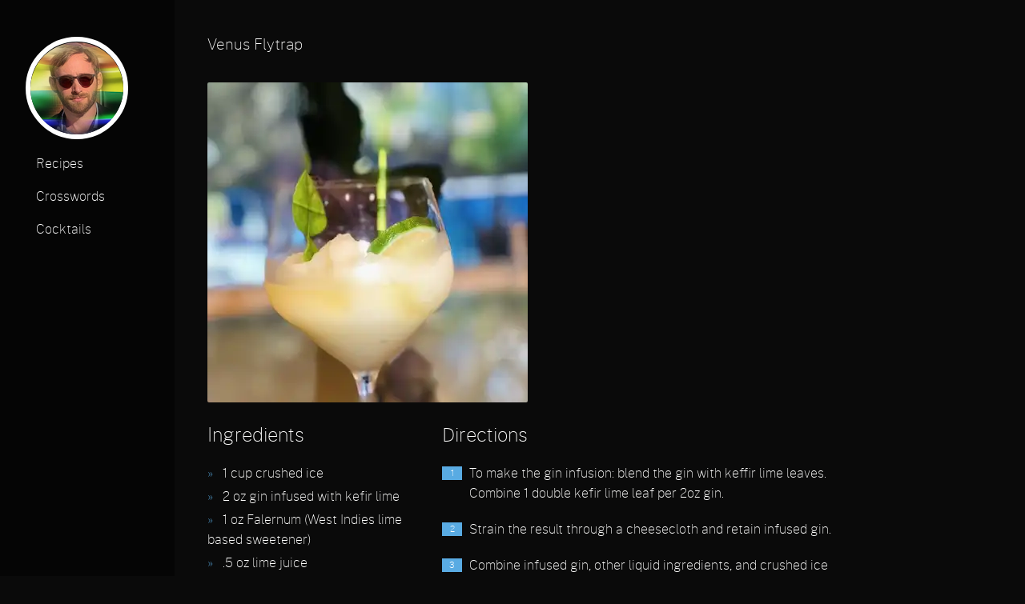

--- FILE ---
content_type: text/html; charset=utf-8
request_url: https://www.chrisfnicholson.com/drinks/venus-flytrap
body_size: 7225
content:
<!DOCTYPE html>
<!--[if RABBIT]>
site: 367e50f
theme: b4633aa
       /\      |\
      |  \    / |
      |   \  |  /
       \  _|/_ |
        /      \
       _|       |_
      / /(|   |)\ \
    /  /    _    \  \
   /  |   /   \   |  \
  /    \__\___/__/    |\
 |                    | \
 |                    |  |
  \    \            //   |
   |     \ ____  __//    |
   |               /    /
  /______wwww  wwww  __/
<![endif]-->
<html lang="en">
<head>
  <meta charset="utf-8">
  <meta name="pageurl" content="/drinks/venus-flytrap.html">
  <meta name="viewport" content="width=device-width, initial-scale=1.0">
  <meta name="theme-color" content="#1C1D22">
  <meta name="author" content="Chris F. Nicholson">
  <meta name="generator" content="Jekyll v4.3.2">
  <link rel="canonical" href="https://www.chrisfnicholson.com/drinks/venus-flytrap.html">
  <link rel="manifest" href="manifest.json">
  <link rel="apple-touch-icon" href="/apple-touch-icon.png">
  <style>@font-face{font-family:"PublicSans";src:url("/assets/fonts/PublicSans_subset.woff2") format("woff2 supports variations"),url("/assets/fonts/PublicSans_subset.woff2") format("woff2-variations");font-weight:100 900;font-style:normal;font-display:fallback}@font-face{font-family:"PublicSans";src:url("/assets/fonts/PublicSans-Italic.ttf") format("truetype supports variations"),url("/assets/fonts/PublicSans-Italic.ttf") format("truetype-variations");font-weight:100 900;font-style:italic;font-display:fallback}@font-face{font-family:"Urbanist";src:url("/assets/fonts/Urbanist.ttf") format("truetype supports variations"),url("/assets/fonts/Urbanist.ttf") format("truetype-variations");font-weight:100 900;font-style:normal}@font-face{font-family:"Quicksand";src:url("/assets/fonts/Quicksand-VariableFont_wght.ttf") format("truetype supports variations"),url("/assets/fonts/Quicksand-VariableFont_wght.ttf") format("truetype-variations");font-weight:300 700;font-style:normal}@font-face{font-family:"Raleway";src:url("/assets/fonts/Raleway-VariableFont_wght.ttf") format("truetype supports variations"),url("/assets/fonts/Raleway-VariableFont_wght.ttf") format("truetype-variations");font-weight:100 900;font-style:normal;font-display:fallback}html,body{padding:0;margin:0;-webkit-text-size-adjust:none}body{background:#0a0a0a;color:#fffffe;font-family:PublicSans,Helvetica,system-ui,sans-serif;font-weight:200;font-size:16px;line-height:1.6;margin:0em;min-height:100vh;-webkit-text-size-adjust:100%;-webkit-font-smoothing:antialiased;-moz-osx-font-smoothing:grayscale}h1,h2,h3,h4,h5,h6{font-weight:400;margin-top:.3em;margin-bottom:.3em}b,strong,th{font-weight:400}p{text-align:left;margin-top:.75rem;margin-bottom:.75rem;font-weight:200}a{color:#68f;text-decoration:inherit}a:hover{text-decoration:underline}a menu:hover{text-decoration:none}header a,footer a,aside a{color:inherit}header time{color:#858584}hr{border:1px solid rgba(133,133,132,.3);margin:2em 0}article:not(:last-of-type){border-bottom:1px solid rgba(133,133,132,.14)}blockquote{background:rgba(133,133,132,.06);border-left:3px solid rgba(133,133,132,.9);padding:1px 1.5em;opacity:.75}blockquote,figure{margin:1em 0}img{margin:.5em 0;border-radius:2px;max-width:100%;height:auto}table{display:inline-block;max-width:100%;overflow-y:scroll;border-spacing:1px;border-radius:2px;box-shadow:0 0 0 1px rgba(133,133,132,.12) inset}li{margin:.25em 0}th,td{padding:.5em 1em;box-shadow:0 0 0 1px rgba(133,133,132,.12)}tr:hover,tr:nth-child(odd) td{background:rgba(133,133,132,.04)}body>header{box-shadow:0 0 .6em rgba(10,10,10,.04);border-bottom:1px solid rgba(133,133,132,.14)}body>footer{box-shadow:0 0 .6em rgba(10,10,10,.04) inset;border-top:1px solid rgba(133,133,132,.14);opacity:.9}@media only screen and (prefers-color-scheme: dark){body{background:#0a0a0a;color:#fffffe}}@media(min-width: 768px){body>header,body>article,body>footer{padding:1.75em calc(40% - 17em);padding-top:1em;padding-bottom:0em}}ol li+li{margin:20px 0 0 0}.title{font-size:1.25em}.more{margin:2em 0 1em}.more a{border-radius:2px;border:1.5px solid #68f;padding:.4em .8em;transition:.2s background,.2s color}.more a:hover{color:#fff;background:#68f;text-decoration:inherit}.archive{font-size:1.1em}.archive time{display:inline-block;min-width:10ch;min-height:1.75em;margin:0 .2em}.icon{height:1.5em;width:1.5em;fill:currentColor;transition:.2s color;vertical-align:middle;margin-bottom:.15em}a:hover .icon{color:#858584}.full table{display:table;width:100%}.title{font-size:1.4em}.archive{font-size:1.1em}.archive time{display:inline-block;min-width:10ch;margin:0 .2em}.archive li{list-style:none}.icon{height:1.5em;width:1.5em;fill:currentColor;transition:.2s color;vertical-align:middle;margin-bottom:.15em}a:hover .icon{color:#858584}.no-split{display:inline-block}body{display:flex;flex-direction:column}article{flex-grow:1}body>header,body>footer{display:flex;flex-wrap:wrap;align-items:center;justify-content:space-between}body>header,body>article,body>footer{padding:1.5rem;padding-bottom:.75rem;padding-top:.75rem}article header{margin-bottom:1.5em}article header h1{font-size:1.7em;margin:0 0 .1em}.testtag{color:#000}nav{margin:0;display:inline-block}nav a{margin:.5em .75em}nav a .title{margin:.75em .75em}nav a .title picture img{display:block}nav a .links{font-size:1.75vw;margin:0em .75em}.header nav{display:flex;justify-content:center;align-content:space-between}nav.header-photo{padding-top:2vh}nav.header-links{margin:0em}.profile-photo{border-radius:50% !important;width:17vh !important;height:17vh !important;border:.25em solid #fff !important;margin:0em !important}@media only screen and (min-width: 768px){.header nav{display:flex;align-content:center;justify-content:space-between}.profile-photo{border-radius:50% !important;width:9vw !important;height:9vw !important;border:.5vw solid #fff !important;margin:0em !important}}@media only screen and (min-width: 768px){html{padding:0;padding-top:.25em}body{font-size:1.25vw;margin:0 0 0 14vw;max-width:inherit}body>header,body>footer{display:none}body>article{margin:0 5em;padding:2em 0;max-width:50em}aside{display:block !important;position:fixed;vertical-align:middle;overflow:auto;background:#050505;color:#fff;padding:2em;width:12vw;top:0;bottom:0;left:0}aside nav{display:block !important}aside nav a{display:inline-block !important}article header h1{font-size:2em}nav{margin:0 0}nav .header-photo{text-align:center}nav .header-links{text-align:left;font-size:1.5vw}nav a{display:block;margin:0;padding:.5em 1vw}nav a.title{padding:0em 0em;margin-left:0em}nav a:hover,nav a.selected{background:#0f0f0f;text-decoration:inherit}.icon{margin-right:1.2em;color:inherit !important}.description{margin:2em 0}}.my-net-diary{color:#49d6ea !important}p.main-divider{margin-bottom:.75rem}p.main-divider+hr{height:.025rem;margin-top:-0.25rem;margin-bottom:-0.25rem;color:#fffffe;width:50%}@media only screen and (min-width: 768px){p.main-divider+hr{height:2px;border:0rem;margin-top:0rem;margin-bottom:0rem;background-color:rgba(133,133,132,.14)}}div.reading_list{color:#fffffe}div.reading_list br{line-height:1rem}div.reading_list .break{line-height:1.5rem}div.reading_list .title{font-size:.9rem;max-width:20rem;margin-bottom:.2rem;line-height:1.3;display:-webkit-box;-webkit-line-clamp:2;-webkit-box-orient:vertical;text-overflow:ellipsis;overflow:hidden}div.reading_list .title a{color:#29b6f6}div.reading_list .preview{max-width:19rem;overflow:hidden;text-overflow:ellipsis;font-size:.8rem;line-height:1.2;display:inline-block}div.reading_list .preview a{color:#aaa}.recently-read{margin-top:.75rem;margin-bottom:.75rem}main .container{margin:0;max-width:5000px}.text-hover{font-size:3vh;color:#fff;margin:0px}.bottom-left{height:100%;width:100%}.image-grid{display:grid;grid-template-columns:repeat(auto-fill, minmax(200px, 3fr));grid-gap:1vw;align-items:stretch;line-height:1}.image-container{float:left;position:relative;text-align:center}.photo-large{width:100%;height:200px;object-fit:cover;border-radius:10px;margin:0}img:not([src]):not([srcset]){visibility:hidden}input[type=radio]{display:none}\:root{black:#1a1a1a;white:#fff;green:#49b293}ol.filters{padding-inline-start:0px;margin-block-start:0px;margin-block-end:0px;line-height:0px;margin-bottom:.25rem}ol.filters li+li{margin:10px 0px 0px 0px}ol.filters li label{cursor:pointer}.filters{text-align:center;margin-bottom:.5rem}.filters *{display:inline-block;font-size:4vw}@media only screen and (min-width: 768px){.filters *{font-size:2vw}}.filters span{padding:.25rem .25vw .5rem .25vw;margin-bottom:.25rem;line-height:1.6rem}.filters label{padding:.25rem .25vw .25rem .25vw;margin-bottom:0rem;border-bottom:.25rem rgba(0,0,0,0);transition:all .5s}.photo{max-width:100%;max-height:100%;width:auto;height:auto}.writeup-photo{max-width:80%;height:auto;margin-left:auto;margin-right:auto;display:block}@media(min-width: 768px){.writeup-photo{width:50%}}.wide{float:left;max-width:300px;max-height:300px;width:auto;height:auto;width:100%}.button,input[type=submit]{background:#fff;cursor:pointer;border:1px solid #666;color:#000;text-decoration:none;padding:5px 10px;display:inline-flex;align-items:flex-end;margin:0;font-size:.8em}.button:hover,input[type=submit]:hover{background:#000;color:#fff}.button:focus,input[type=submit]:focus{outline:none}.AddToListBlock{display:none}.FooterLink{display:none}.button{border-color:#000}.button a{color:#000}.button a:hover{color:#fff}ol li+li{margin:20px 0 0 0}.post h1 a{color:#fff;text-decoration:none}.post h1 a:hover{text-decoration:underline}.post time{padding:0 0 20px 0;display:block}.post .recipe-author{padding:0;margin:0;margin-bottom:-0.5em;font-size:small}.post .recipe-overview{padding:0;margin:0}.post .recipe-overview svg{position:relative;top:6px}.post .recipe-overview span{margin:0 18px 0 3px}.post .recipe-overview li{list-style:none;padding:0;margin:0}@media(min-width: 768px){.post .recipe-overview li{display:inline-block}}@media(min-width: 768px){.post .recipe-contents{display:flex}}.post .recipe-contents ul{padding:0}.post .recipe-contents ul li{list-style-type:none}.post .recipe-contents ul li:before{content:"»";color:#59abe3;padding-right:.5em}.post .recipe-contents ol{padding:0}.post .recipe-contents ol li{counter-increment:step-counter;list-style-type:none;position:relative;margin-left:34px}.post .recipe-contents ol li:before{content:counter(step-counter);margin-right:0px;background-color:#59abe3;color:#fff;font-size:.7em;position:absolute;left:-34px;top:3px;width:25px;text-align:center}.post .recipe-contents .ingredients{width:250px;padding:0 43px 0 0}@media(min-width: 768px){.post .recipe-contents .directions{flex:1}}.post .recipe-contents .notes p{font-size:.8rem}.post .recipe-contents .notes p strong{font-size:1rem}.sharing{margin:50px 0 0 0;text-align:center;font-size:0}.sharing a{font-size:20px;text-decoration:none;color:#fff;padding:3px 8px 3px 8px;border-radius:6px;margin:5px;display:inline-block}.sharing a:hover:before{width:100%;height:100%;position:absolute;top:0;left:0;background:rgba(0,0,0,.25);content:""}.sharing a svg{fill:#fff}.sharing a.email{background-color:#c6131b;border:1px solid #000}.sharing a.facebook{background-color:#4267b2}.sharing a.twitter{background-color:#55acee}.sharing a.google-plus{background-color:#db4437}.sharing a.youtube{background-color:#cd201f}.sharing a.instagram{background-color:#f167f5}.sharing a.linkedin{background-color:#0077b5}.sharing a.pinterest{background-color:#c92228}.sharing a.pinterest-icon:hover svg{fill:#bd081c}.cta{text-align:center;padding:50px 0 0 0}.rating{color:#c9f227}div.stars{width:200px;display:inline-block;padding:.5rem}div.rating-header{display:flex;align-items:center}div.star-buttons{float:left;white-space:nowrap}input.star{display:none}label.star{float:right;padding:2px;font-size:20px;color:#fff;transition:all .2s;align-content:bottom}input.star:checked~label.star{color:#fd4;transition:all .25s}input.star-5:checked~label.star{color:#fe7;text-shadow:0 0 20px #952}input.star-1:checked~label.star{color:#f62}@media print{a{text-decoration:none;color:#000}h1{font-size:2em;margin:0 0 10px 0}body{font-size:.8em;color:#000}.sidebar,.sharing,footer,div#respond.comment__new,.recipe-body,nav.header-links,time,.take-me,.cta{display:none}div.photo{height:50vw}.recipe-overview{padding:0;margin:0 0 30px 0}.recipe-overview svg{position:relative;top:6px}.recipe-overview span{margin:0 18px 0 3px}.recipe-overview li{padding:0;margin:0;display:inline-block}.recipe-contents{display:flex;page-break-before:always}.recipe-contents .ingredients{width:200px;padding:0 43px 0 0}.recipe-contents .directions{flex:1}ul,ol{padding-left:17px;margin:0}ol li{margin:10px 0 0 0}}input,select,textarea,label,button{font:200 16px/1.6 PublicSans,Helvetica,system-ui,sans-serif;color:#fffffe;background-color:#0a0a0a;-webkit-text-size-adjust:100%;-webkit-font-feature-settings:"kern" 1;-moz-font-feature-settings:"kern" 1;-o-font-feature-settings:"kern" 1;font-feature-settings:"kern" 1;font-kerning:normal}fieldset{border:none;padding:0}.textfield{max-width:100%;padding:.5rem 0}.narrowfield{width:420px}.hp{display:none}textarea{vertical-align:top}.textfield__input{border:1px solid #fffffe;padding:4px 5px;width:100%;font-size:12.8px}.notify-me,.g-recaptcha{padding:.5rem 0}.button{background:#fff;box-shadow:0 2px 2px 2px rgba(0,0,0,.14);border:none;border-radius:2px;padding:4px 8px;overflow:hidden;cursor:pointer;-webkit-transition-duration:.4s;transition-duration:.4s;margin:4px 0px 0px 0px}button:hover{background-color:#f2f2f2;color:#fff}.comment__new{padding:0px 0px 14px 0px}.comment__author{color:#f2f2f2}.comment__date{font-size:12.8px}.comment__body{font-size:12.8px}.comment__meta{text-align:left;color:#f2f2f2;font-size:12.8px}.comments__existing{padding:8px 0px 0px 0px}.comment{border-top:0px solid #f2f2f2;padding:0px 0px 0px 0px;margin-bottom:1em}.comment.child{margin-left:3em}.comment__reply-link{color:#f2f2f2;font-size:12.8px;cursor:pointer}.rating-label{font-size:1.5rem}.show-modal{overflow:hidden;position:relative}.show-modal:before{position:absolute;content:"";top:0;left:0;width:100%;height:100%;z-index:999;background-color:rgba(255,255,255,0)}.show-modal .modal{display:block}.mdl-card{min-height:200px;overflow:hidden;z-index:1;position:relative;background:#fff;box-sizing:border-box}.modal{display:none;position:fixed;width:330px;top:50%;left:50%;margin-left:-150px;margin-top:-150px;min-height:0;z-index:9999;box-shadow:0 2px 2px 2px rgba(0,0,0,.14);padding:16px;border-radius:2px;background:#fff}.mdl-shadow--16dp{box-shadow:0 16px 24px 2px rgba(0,0,0,.14),0 6px 30px 5px rgba(0,0,0,.12),0 8px 10px -5px rgba(0,0,0,.2)}.mdl-card__supporting-text{overflow:hidden;padding:16px;width:90%;color:#000}.modal-title{margin-bottom:0px;color:#000;padding:16px}.disabled input,.disabled button,.disabled textarea,.disabled label{pointer-events:none;cursor:not-allowed;filter:alpha(opacity=65);box-shadow:none;opacity:.65}iframe.puzzle{height:90vh;width:100%}</style>
  
  
  <meta property="og:image" content="https://www.chrisfnicholson.com/assets/images/profile/profile-static.jpg">
  
  <!-- Begin Jekyll SEO tag v2.8.0 -->
<title>Venus Flytrap | Chris F. Nicholson</title>
<meta name="generator" content="Jekyll v4.3.2" />
<meta property="og:title" content="Venus Flytrap" />
<meta name="author" content="Chris F. Nicholson" />
<meta property="og:locale" content="en" />
<meta name="description" content="The Venus Flytrip is a delicious sweet but not too sweet gin drink. It’s very summer, but also somehow very holiday." />
<meta property="og:description" content="The Venus Flytrip is a delicious sweet but not too sweet gin drink. It’s very summer, but also somehow very holiday." />
<link rel="canonical" href="https://www.chrisfnicholson.com/drinks/venus-flytrap.html" />
<meta property="og:url" content="https://www.chrisfnicholson.com/drinks/venus-flytrap.html" />
<meta property="og:site_name" content="Chris F. Nicholson" />
<meta property="og:image" content="https://www.chrisfnicholson.com/venus-flytrap.jpg" />
<meta property="og:type" content="website" />
<meta name="twitter:card" content="summary_large_image" />
<meta property="twitter:image" content="https://www.chrisfnicholson.com/venus-flytrap.jpg" />
<meta property="twitter:title" content="Venus Flytrap" />
<script type="application/ld+json">
{"@context":"https://schema.org","@type":"WebPage","author":{"@type":"Person","name":"Chris F. Nicholson"},"description":"The Venus Flytrip is a delicious sweet but not too sweet gin drink. It’s very summer, but also somehow very holiday.","headline":"Venus Flytrap","image":"https://www.chrisfnicholson.com/venus-flytrap.jpg","url":"https://www.chrisfnicholson.com/drinks/venus-flytrap.html"}</script>
<!-- End Jekyll SEO tag -->

</head>
<body>

<aside class="header">
  <nav class="header-photo">
    <a href="/" class="title" aria-label="profile photo">
      <picture>
        <source sizes="(max-width: 767px) 17vh, (min-width: 768px) 9vw, 150px" srcset="/assets/images/profile/profile-150-date012322.webp 150w, /assets/images/profile/profile-200-date012322.webp 200w, /assets/images/profile/profile-250-date012322.webp 250w, /assets/images/profile/profile-300-date012322.webp 300w, /assets/images/profile/profile-350-date012322.webp 350w, /assets/images/profile/profile-400-date012322.webp 400w, /assets/images/profile/profile-500-date012322.webp 500w, /assets/images/profile/profile-600-date012322.webp 600w, /assets/images/profile/profile-700-date012322.webp 700w, /assets/images/profile/profile-800-date012322.webp 800w" type="image/webp">
        <source sizes="(max-width: 767px) 17vh, (min-width: 768px) 9vw, 150px" srcset="/assets/images/profile/profile-150-b1158b405.jpg 150w, /assets/images/profile/profile-200-b1158b405.jpg 200w, /assets/images/profile/profile-250-b1158b405.jpg 250w, /assets/images/profile/profile-300-b1158b405.jpg 300w, /assets/images/profile/profile-350-b1158b405.jpg 350w, /assets/images/profile/profile-400-b1158b405.jpg 400w, /assets/images/profile/profile-500-b1158b405.jpg 500w, /assets/images/profile/profile-600-b1158b405.jpg 600w, /assets/images/profile/profile-700-b1158b405.jpg 700w, /assets/images/profile/profile-800-b1158b405.jpg 800w" type="image/jpeg">
        <img class="profile-photo" src="/assets/images/profile/profile-static.jpg" alt="Profile Photo" width="1522" height="1522">
      </picture>
    </a>
  </nav>
  <nav class="header-links"><a href="/recipes" class="nav-links ">Recipes</a><a href="/crosswords" class="nav-links ">Crosswords</a><a href="/drinks" class="nav-links ">Cocktails</a></nav>
</aside>


<article>
  
  <header>
    <h3><a href="/drinks/venus-flytrap.html">Venus Flytrap</a></h3>
  </header>
   <link
  rel="stylesheet"
  media="screen"
  href="/assets/css/stylesheet.css"
/>


<article class="post">
  <div class="image">
     <picture>
  <source sizes="(min-width: 768px) 50vw, (max-width: 767px) 90vw, 400px" srcset="/assets/generated/images/drinks/venus-flytrap-400-7d6382aeb.webp 400w" type="image/webp">
  <source sizes="(min-width: 768px) 50vw, (max-width: 767px) 90vw, 400px" srcset="/assets/generated/images/drinks/venus-flytrap-400-76546c8c6.jpg 400w" type="image/jpeg">
  <img src="/assets/generated/images/drinks/venus-flytrap-400-76546c8c6.jpg" alt="venus-flytrap.html" width="400" height="400">
</picture>
 
  </div>

  <div class="recipe-contents">
    <div class="ingredients">
      <h2>Ingredients</h2>
      <ul>
        
        <li>
          <b>1</b>
          cup crushed ice
        </li>
        
        <li>
          <b>2</b>
          oz gin infused with kefir lime
        </li>
        
        <li>
          <b>1</b>
          oz Falernum (West Indies lime based sweetener)
        </li>
        
        <li>
          <b>.5</b>
          oz lime juice
        </li>
        
        <li>
          <b>.5</b>
          oz soda
        </li>
        
        <li>
          <b>1</b>
          dash angostura bitters
        </li>
        
        <li>
          <b>3</b>
          dash absinthe
        </li>
        
        <li>
          <b>1</b>
          dash nutmeg
        </li>
        
        <li>
          <b>1</b>
           kefir lime leaf
        </li>
        
        <li>
          <b>1</b>
           wedge of lime
        </li>
        
      </ul>
    </div>

    <div class="directions">
      <h2>Directions</h2>
      <ol>
        
        <li>To make the gin infusion: blend the gin with keffir lime leaves. Combine 1 double kefir lime leaf per 2oz gin.</li>
        
        <li>Strain the result through a cheesecloth and retain infused gin.</li>
        
        <li>Combine infused gin, other liquid ingredients, and crushed ice with a blender.</li>
        
        <li>Serve in a fancy glass with lime slice, keffir leaf and dash of nutmeg as garnish.</li>
        
      </ol>
    </div>
  </div>

  <div class="sharing">
    
    <a
      class="facebook"
      aria-label="facebook"
      href="https://www.facebook.com/sharer/sharer.php?u=https%3A%2F%2Fwww.chrisfnicholson.com%2Fdrinks%2Fvenus-flytrap.html">
      <svg
        fill="#000000"
        height="24"
        viewBox="0 0 24 24"
        width="24"
        xmlns="http://www.w3.org/2000/svg">
        <path d="M19,4V7H17A1,1 0 0,0 16,8V10H19V13H16V20H13V13H11V10H13V7.5C13,5.56 14.57,4 16.5,4M20,2H4A2,2 0 0,0 2,4V20A2,2 0 0,0 4,22H20A2,2 0 0,0 22,20V4C22,2.89 21.1,2 20,2Z"/>
        </svg>
      </a>
    <a
      class="twitter"
      aria-label="twitter"
      href="https://twitter.com/intent/tweet?url=https%3A%2F%2Fwww.chrisfnicholson.com%2Fdrinks%2Fvenus-flytrap.html&amp;text=I'm%20going%20to%20this%20event!">
      <svg
        fill="#000000"
        height="24"
        viewBox="0 0 24 24"
        width="24"
        xmlns="http://www.w3.org/2000/svg">
        <path
          d="M22.46,6C21.69,6.35 20.86,6.58 20,6.69C20.88,6.16 21.56,5.32 21.88,4.31C21.05,4.81 20.13,5.16 19.16,5.36C18.37,4.5 17.26,4 16,4C13.65,4 11.73,5.92 11.73,8.29C11.73,8.63 11.77,8.96 11.84,9.27C8.28,9.09 5.11,7.38 3,4.79C2.63,5.42 2.42,6.16 2.42,6.94C2.42,8.43 3.17,9.75 4.33,10.5C3.62,10.5 2.96,10.3 2.38,10C2.38,10 2.38,10 2.38,10.03C2.38,12.11 3.86,13.85 5.82,14.24C5.46,14.34 5.08,14.39 4.69,14.39C4.42,14.39 4.15,14.36 3.89,14.31C4.43,16 6,17.26 7.89,17.29C6.43,18.45 4.58,19.13 2.56,19.13C2.22,19.13 1.88,19.11 1.54,19.07C3.44,20.29 5.7,21 8.12,21C16,21 20.33,14.46 20.33,8.79C20.33,8.6 20.33,8.42 20.32,8.23C21.16,7.63 21.88,6.87 22.46,6Z"
        /></svg></a>
    <a class="instagram" aria-label="instagram" href="https://instagram.com">
      <svg
        fill="#000000"
        height="24"
        viewBox="0 0 24 24"
        width="24"
        xmlns="http://www.w3.org/2000/svg">
        <path d="M7.8,2H16.2C19.4,2 22,4.6 22,7.8V16.2A5.8,5.8 0 0,1 16.2,22H7.8C4.6,22 2,19.4 2,16.2V7.8A5.8,5.8 0 0,1 7.8,2M7.6,4A3.6,3.6 0 0,0 4,7.6V16.4C4,18.39 5.61,20 7.6,20H16.4A3.6,3.6 0 0,0 20,16.4V7.6C20,5.61 18.39,4 16.4,4H7.6M17.25,5.5A1.25,1.25 0 0,1 18.5,6.75A1.25,1.25 0 0,1 17.25,8A1.25,1.25 0 0,1 16,6.75A1.25,1.25 0 0,1 17.25,5.5M12,7A5,5 0 0,1 17,12A5,5 0 0,1 12,17A5,5 0 0,1 7,12A5,5 0 0,1 12,7M12,9A3,3 0 0,0 9,12A3,3 0 0,0 12,15A3,3 0 0,0 15,12A3,3 0 0,0 12,9Z"
        />
      </svg>
    </a>
    <a
      class="pinterest"
      aria-label="pinterest"
      href="//pinterest.com/pin/create/link/?url=https%3A%2F%2Fwww.chrisfnicholson.com%2Fdrinks%2Fvenus-flytrap.html&amp;description=The Venus Flytrip is a delicious sweet but not too sweet gin drink. It's very summer, but also somehow very holiday.">
      <svg
        fill="#000000"
        height="24"
        viewBox="0 0 24 24"
        width="24"
        xmlns="http://www.w3.org/2000/svg">
        <path
          d="M13,16.2C12.2,16.2 11.43,15.86 10.88,15.28L9.93,18.5L9.86,18.69L9.83,18.67C9.64,19 9.29,19.2 8.9,19.2C8.29,19.2 7.8,18.71 7.8,18.1C7.8,18.05 7.81,18 7.81,17.95H7.8L7.85,17.77L9.7,12.21C9.7,12.21 9.5,11.59 9.5,10.73C9.5,9 10.42,8.5 11.16,8.5C11.91,8.5 12.58,8.76 12.58,9.81C12.58,11.15 11.69,11.84 11.69,12.81C11.69,13.55 12.29,14.16 13.03,14.16C15.37,14.16 16.2,12.4 16.2,10.75C16.2,8.57 14.32,6.8 12,6.8C9.68,6.8 7.8,8.57 7.8,10.75C7.8,11.42 8,12.09 8.34,12.68C8.43,12.84 8.5,13 8.5,13.2A1,1 0 0,1 7.5,14.2C7.13,14.2 6.79,14 6.62,13.7C6.08,12.81 5.8,11.79 5.8,10.75C5.8,7.47 8.58,4.8 12,4.8C15.42,4.8 18.2,7.47 18.2,10.75C18.2,13.37 16.57,16.2 13,16.2M20,2H4C2.89,2 2,2.89 2,4V20A2,2 0 0,0 4,22H20A2,2 0 0,0 22,20V4C22,2.89 21.1,2 20,2Z"
        />
      </svg>
    </a>
    <a class="email" aria-label="email" href="/cdn-cgi/l/email-protection#[base64]">
      <svg
        fill="#000000"
        height="24"
        viewBox="0 0 24 24"
        width="24"
        xmlns="http://www.w3.org/2000/svg">
        <path d="M20 4H4c-1.1 0-1.99.9-1.99 2L2 18c0 1.1.9 2 2 2h16c1.1 0 2-.9 2-2V6c0-1.1-.9-2-2-2zm0 4l-8 5-8-5V6l8 5 8-5v2z" />
        <path d="M0 0h24v24H0z" fill="none"
      />
      </svg>
    </a>
  </div>

  <div class="cta">
    <h2>More delicious cocktails</h2>
    <div class="button">
      <a href="/drinks">Check out more delicious cocktails</a>
    </div>
  </div>
</article>

</article>






<!-- Global site tag (gtag.js) - Google Analytics -->
<script data-cfasync="false" src="/cdn-cgi/scripts/5c5dd728/cloudflare-static/email-decode.min.js"></script><script async src="https://www.googletagmanager.com/gtag/js?id="></script>
<script>
  window.dataLayer = window.dataLayer || [];
  function gtag(){dataLayer.push(arguments);}
  gtag('js', new Date());

  gtag('config', 'G-QTJ2YPCJSC');
</script>


</body>
</html>


--- FILE ---
content_type: text/css; charset=utf-8
request_url: https://www.chrisfnicholson.com/assets/css/stylesheet.css
body_size: 2694
content:
@font-face{font-family:"PublicSans";src:url("/assets/fonts/PublicSans_subset.woff2") format("woff2 supports variations"),url("/assets/fonts/PublicSans_subset.woff2") format("woff2-variations");font-weight:100 900;font-style:normal;font-display:fallback}@font-face{font-family:"PublicSans";src:url("/assets/fonts/PublicSans-Italic.ttf") format("truetype supports variations"),url("/assets/fonts/PublicSans-Italic.ttf") format("truetype-variations");font-weight:100 900;font-style:italic;font-display:fallback}@font-face{font-family:"Urbanist";src:url("/assets/fonts/Urbanist.ttf") format("truetype supports variations"),url("/assets/fonts/Urbanist.ttf") format("truetype-variations");font-weight:100 900;font-style:normal}@font-face{font-family:"Quicksand";src:url("/assets/fonts/Quicksand-VariableFont_wght.ttf") format("truetype supports variations"),url("/assets/fonts/Quicksand-VariableFont_wght.ttf") format("truetype-variations");font-weight:300 700;font-style:normal}@font-face{font-family:"Raleway";src:url("/assets/fonts/Raleway-VariableFont_wght.ttf") format("truetype supports variations"),url("/assets/fonts/Raleway-VariableFont_wght.ttf") format("truetype-variations");font-weight:100 900;font-style:normal;font-display:fallback}html,body{padding:0;margin:0;-webkit-text-size-adjust:none}body{background:#0a0a0a;color:#fffffe;font-family:PublicSans,Helvetica,system-ui,sans-serif;font-weight:200;font-size:16px;line-height:1.6;margin:0em;min-height:100vh;-webkit-text-size-adjust:100%;-webkit-font-smoothing:antialiased;-moz-osx-font-smoothing:grayscale}h1,h2,h3,h4,h5,h6{font-weight:400;margin-top:.3em;margin-bottom:.3em}b,strong,th{font-weight:400}p{text-align:left;margin-top:.75rem;margin-bottom:.75rem;font-weight:200}a{color:#68f;text-decoration:inherit}a:hover{text-decoration:underline}a menu:hover{text-decoration:none}header a,footer a,aside a{color:inherit}header time{color:#858584}hr{border:1px solid rgba(133,133,132,.3);margin:2em 0}article:not(:last-of-type){border-bottom:1px solid rgba(133,133,132,.14)}blockquote{background:rgba(133,133,132,.06);border-left:3px solid rgba(133,133,132,.9);padding:1px 1.5em;opacity:.75}blockquote,figure{margin:1em 0}img{margin:.5em 0;border-radius:2px;max-width:100%;height:auto}table{display:inline-block;max-width:100%;overflow-y:scroll;border-spacing:1px;border-radius:2px;box-shadow:0 0 0 1px rgba(133,133,132,.12) inset}li{margin:.25em 0}th,td{padding:.5em 1em;box-shadow:0 0 0 1px rgba(133,133,132,.12)}tr:hover,tr:nth-child(odd) td{background:rgba(133,133,132,.04)}body>header{box-shadow:0 0 .6em rgba(10,10,10,.04);border-bottom:1px solid rgba(133,133,132,.14)}body>footer{box-shadow:0 0 .6em rgba(10,10,10,.04) inset;border-top:1px solid rgba(133,133,132,.14);opacity:.9}@media only screen and (prefers-color-scheme: dark){body{background:#0a0a0a;color:#fffffe}}@media(min-width: 768px){body>header,body>article,body>footer{padding:1.75em calc(40% - 17em);padding-top:1em;padding-bottom:0em}}ol li+li{margin:20px 0 0 0}.title{font-size:1.25em}.more{margin:2em 0 1em}.more a{border-radius:2px;border:1.5px solid #68f;padding:.4em .8em;transition:.2s background,.2s color}.more a:hover{color:#fff;background:#68f;text-decoration:inherit}.archive{font-size:1.1em}.archive time{display:inline-block;min-width:10ch;min-height:1.75em;margin:0 .2em}.icon{height:1.5em;width:1.5em;fill:currentColor;transition:.2s color;vertical-align:middle;margin-bottom:.15em}a:hover .icon{color:#858584}.full table{display:table;width:100%}.title{font-size:1.4em}.archive{font-size:1.1em}.archive time{display:inline-block;min-width:10ch;margin:0 .2em}.archive li{list-style:none}.icon{height:1.5em;width:1.5em;fill:currentColor;transition:.2s color;vertical-align:middle;margin-bottom:.15em}a:hover .icon{color:#858584}.no-split{display:inline-block}body{display:flex;flex-direction:column}article{flex-grow:1}body>header,body>footer{display:flex;flex-wrap:wrap;align-items:center;justify-content:space-between}body>header,body>article,body>footer{padding:1.5rem;padding-bottom:.75rem;padding-top:.75rem}article header{margin-bottom:1.5em}article header h1{font-size:1.7em;margin:0 0 .1em}.testtag{color:#000}nav{margin:0;display:inline-block}nav a{margin:.5em .75em}nav a .title{margin:.75em .75em}nav a .title picture img{display:block}nav a .links{font-size:1.75vw;margin:0em .75em}.header nav{display:flex;justify-content:center;align-content:space-between}nav.header-photo{padding-top:2vh}nav.header-links{margin:0em}.profile-photo{border-radius:50% !important;width:17vh !important;height:17vh !important;border:.25em solid #fff !important;margin:0em !important}@media only screen and (min-width: 768px){.header nav{display:flex;align-content:center;justify-content:space-between}.profile-photo{border-radius:50% !important;width:9vw !important;height:9vw !important;border:.5vw solid #fff !important;margin:0em !important}}@media only screen and (min-width: 768px){html{padding:0;padding-top:.25em}body{font-size:1.25vw;margin:0 0 0 14vw;max-width:inherit}body>header,body>footer{display:none}body>article{margin:0 5em;padding:2em 0;max-width:50em}aside{display:block !important;position:fixed;vertical-align:middle;overflow:auto;background:#050505;color:#fff;padding:2em;width:12vw;top:0;bottom:0;left:0}aside nav{display:block !important}aside nav a{display:inline-block !important}article header h1{font-size:2em}nav{margin:0 0}nav .header-photo{text-align:center}nav .header-links{text-align:left;font-size:1.5vw}nav a{display:block;margin:0;padding:.5em 1vw}nav a.title{padding:0em 0em;margin-left:0em}nav a:hover,nav a.selected{background:#0f0f0f;text-decoration:inherit}.icon{margin-right:1.2em;color:inherit !important}.description{margin:2em 0}}.my-net-diary{color:#49d6ea !important}p.main-divider{margin-bottom:.75rem}p.main-divider+hr{height:.025rem;margin-top:-0.25rem;margin-bottom:-0.25rem;color:#fffffe;width:50%}@media only screen and (min-width: 768px){p.main-divider+hr{height:2px;border:0rem;margin-top:0rem;margin-bottom:0rem;background-color:rgba(133,133,132,.14)}}div.reading_list{color:#fffffe}div.reading_list br{line-height:1rem}div.reading_list .break{line-height:1.5rem}div.reading_list .title{font-size:.9rem;max-width:20rem;margin-bottom:.2rem;line-height:1.3;display:-webkit-box;-webkit-line-clamp:2;-webkit-box-orient:vertical;text-overflow:ellipsis;overflow:hidden}div.reading_list .title a{color:#29b6f6}div.reading_list .preview{max-width:19rem;overflow:hidden;text-overflow:ellipsis;font-size:.8rem;line-height:1.2;display:inline-block}div.reading_list .preview a{color:#aaa}.recently-read{margin-top:.75rem;margin-bottom:.75rem}main .container{margin:0;max-width:5000px}.text-hover{font-size:3vh;color:#fff;margin:0px}.bottom-left{height:100%;width:100%}.image-grid{display:grid;grid-template-columns:repeat(auto-fill, minmax(200px, 3fr));grid-gap:1vw;align-items:stretch;line-height:1}.image-container{float:left;position:relative;text-align:center}.photo-large{width:100%;height:200px;object-fit:cover;border-radius:10px;margin:0}img:not([src]):not([srcset]){visibility:hidden}input[type=radio]{display:none}\:root{black:#1a1a1a;white:#fff;green:#49b293}ol.filters{padding-inline-start:0px;margin-block-start:0px;margin-block-end:0px;line-height:0px;margin-bottom:.25rem}ol.filters li+li{margin:10px 0px 0px 0px}ol.filters li label{cursor:pointer}.filters{text-align:center;margin-bottom:.5rem}.filters *{display:inline-block;font-size:4vw}@media only screen and (min-width: 768px){.filters *{font-size:2vw}}.filters span{padding:.25rem .25vw .5rem .25vw;margin-bottom:.25rem;line-height:1.6rem}.filters label{padding:.25rem .25vw .25rem .25vw;margin-bottom:0rem;border-bottom:.25rem rgba(0,0,0,0);transition:all .5s}.photo{max-width:100%;max-height:100%;width:auto;height:auto}.writeup-photo{max-width:80%;height:auto;margin-left:auto;margin-right:auto;display:block}@media(min-width: 768px){.writeup-photo{width:50%}}.wide{float:left;max-width:300px;max-height:300px;width:auto;height:auto;width:100%}.button,input[type=submit]{background:#fff;cursor:pointer;border:1px solid #666;color:#000;text-decoration:none;padding:5px 10px;display:inline-flex;align-items:flex-end;margin:0;font-size:.8em}.button:hover,input[type=submit]:hover{background:#000;color:#fff}.button:focus,input[type=submit]:focus{outline:none}.AddToListBlock{display:none}.FooterLink{display:none}.button{border-color:#000}.button a{color:#000}.button a:hover{color:#fff}ol li+li{margin:20px 0 0 0}.post h1 a{color:#fff;text-decoration:none}.post h1 a:hover{text-decoration:underline}.post time{padding:0 0 20px 0;display:block}.post .recipe-author{padding:0;margin:0;margin-bottom:-0.5em;font-size:small}.post .recipe-overview{padding:0;margin:0}.post .recipe-overview svg{position:relative;top:6px}.post .recipe-overview span{margin:0 18px 0 3px}.post .recipe-overview li{list-style:none;padding:0;margin:0}@media(min-width: 768px){.post .recipe-overview li{display:inline-block}}@media(min-width: 768px){.post .recipe-contents{display:flex}}.post .recipe-contents ul{padding:0}.post .recipe-contents ul li{list-style-type:none}.post .recipe-contents ul li:before{content:"»";color:#59abe3;padding-right:.5em}.post .recipe-contents ol{padding:0}.post .recipe-contents ol li{counter-increment:step-counter;list-style-type:none;position:relative;margin-left:34px}.post .recipe-contents ol li:before{content:counter(step-counter);margin-right:0px;background-color:#59abe3;color:#fff;font-size:.7em;position:absolute;left:-34px;top:3px;width:25px;text-align:center}.post .recipe-contents .ingredients{width:250px;padding:0 43px 0 0}@media(min-width: 768px){.post .recipe-contents .directions{flex:1}}.post .recipe-contents .notes p{font-size:.8rem}.post .recipe-contents .notes p strong{font-size:1rem}.sharing{margin:50px 0 0 0;text-align:center;font-size:0}.sharing a{font-size:20px;text-decoration:none;color:#fff;padding:3px 8px 3px 8px;border-radius:6px;margin:5px;display:inline-block}.sharing a:hover:before{width:100%;height:100%;position:absolute;top:0;left:0;background:rgba(0,0,0,.25);content:""}.sharing a svg{fill:#fff}.sharing a.email{background-color:#c6131b;border:1px solid #000}.sharing a.facebook{background-color:#4267b2}.sharing a.twitter{background-color:#55acee}.sharing a.google-plus{background-color:#db4437}.sharing a.youtube{background-color:#cd201f}.sharing a.instagram{background-color:#f167f5}.sharing a.linkedin{background-color:#0077b5}.sharing a.pinterest{background-color:#c92228}.sharing a.pinterest-icon:hover svg{fill:#bd081c}.cta{text-align:center;padding:50px 0 0 0}.rating{color:#c9f227}div.stars{width:200px;display:inline-block;padding:.5rem}div.rating-header{display:flex;align-items:center}div.star-buttons{float:left;white-space:nowrap}input.star{display:none}label.star{float:right;padding:2px;font-size:20px;color:#fff;transition:all .2s;align-content:bottom}input.star:checked~label.star{color:#fd4;transition:all .25s}input.star-5:checked~label.star{color:#fe7;text-shadow:0 0 20px #952}input.star-1:checked~label.star{color:#f62}@media print{a{text-decoration:none;color:#000}h1{font-size:2em;margin:0 0 10px 0}body{font-size:.8em;color:#000}.sidebar,.sharing,footer,div#respond.comment__new,.recipe-body,nav.header-links,time,.take-me,.cta{display:none}div.photo{height:50vw}.recipe-overview{padding:0;margin:0 0 30px 0}.recipe-overview svg{position:relative;top:6px}.recipe-overview span{margin:0 18px 0 3px}.recipe-overview li{padding:0;margin:0;display:inline-block}.recipe-contents{display:flex;page-break-before:always}.recipe-contents .ingredients{width:200px;padding:0 43px 0 0}.recipe-contents .directions{flex:1}ul,ol{padding-left:17px;margin:0}ol li{margin:10px 0 0 0}}input,select,textarea,label,button{font:200 16px/1.6 PublicSans,Helvetica,system-ui,sans-serif;color:#fffffe;background-color:#0a0a0a;-webkit-text-size-adjust:100%;-webkit-font-feature-settings:"kern" 1;-moz-font-feature-settings:"kern" 1;-o-font-feature-settings:"kern" 1;font-feature-settings:"kern" 1;font-kerning:normal}fieldset{border:none;padding:0}.textfield{max-width:100%;padding:.5rem 0}.narrowfield{width:420px}.hp{display:none}textarea{vertical-align:top}.textfield__input{border:1px solid #fffffe;padding:4px 5px;width:100%;font-size:12.8px}.notify-me,.g-recaptcha{padding:.5rem 0}.button{background:#fff;box-shadow:0 2px 2px 2px rgba(0,0,0,.14);border:none;border-radius:2px;padding:4px 8px;overflow:hidden;cursor:pointer;-webkit-transition-duration:.4s;transition-duration:.4s;margin:4px 0px 0px 0px}button:hover{background-color:#f2f2f2;color:#fff}.comment__new{padding:0px 0px 14px 0px}.comment__author{color:#f2f2f2}.comment__date{font-size:12.8px}.comment__body{font-size:12.8px}.comment__meta{text-align:left;color:#f2f2f2;font-size:12.8px}.comments__existing{padding:8px 0px 0px 0px}.comment{border-top:0px solid #f2f2f2;padding:0px 0px 0px 0px;margin-bottom:1em}.comment.child{margin-left:3em}.comment__reply-link{color:#f2f2f2;font-size:12.8px;cursor:pointer}.rating-label{font-size:1.5rem}.show-modal{overflow:hidden;position:relative}.show-modal:before{position:absolute;content:"";top:0;left:0;width:100%;height:100%;z-index:999;background-color:rgba(255,255,255,0)}.show-modal .modal{display:block}.mdl-card{min-height:200px;overflow:hidden;z-index:1;position:relative;background:#fff;box-sizing:border-box}.modal{display:none;position:fixed;width:330px;top:50%;left:50%;margin-left:-150px;margin-top:-150px;min-height:0;z-index:9999;box-shadow:0 2px 2px 2px rgba(0,0,0,.14);padding:16px;border-radius:2px;background:#fff}.mdl-shadow--16dp{box-shadow:0 16px 24px 2px rgba(0,0,0,.14),0 6px 30px 5px rgba(0,0,0,.12),0 8px 10px -5px rgba(0,0,0,.2)}.mdl-card__supporting-text{overflow:hidden;padding:16px;width:90%;color:#000}.modal-title{margin-bottom:0px;color:#000;padding:16px}.disabled input,.disabled button,.disabled textarea,.disabled label{pointer-events:none;cursor:not-allowed;filter:alpha(opacity=65);box-shadow:none;opacity:.65}iframe.puzzle{height:90vh;width:100%}/*# sourceMappingURL=stylesheet.css.map */